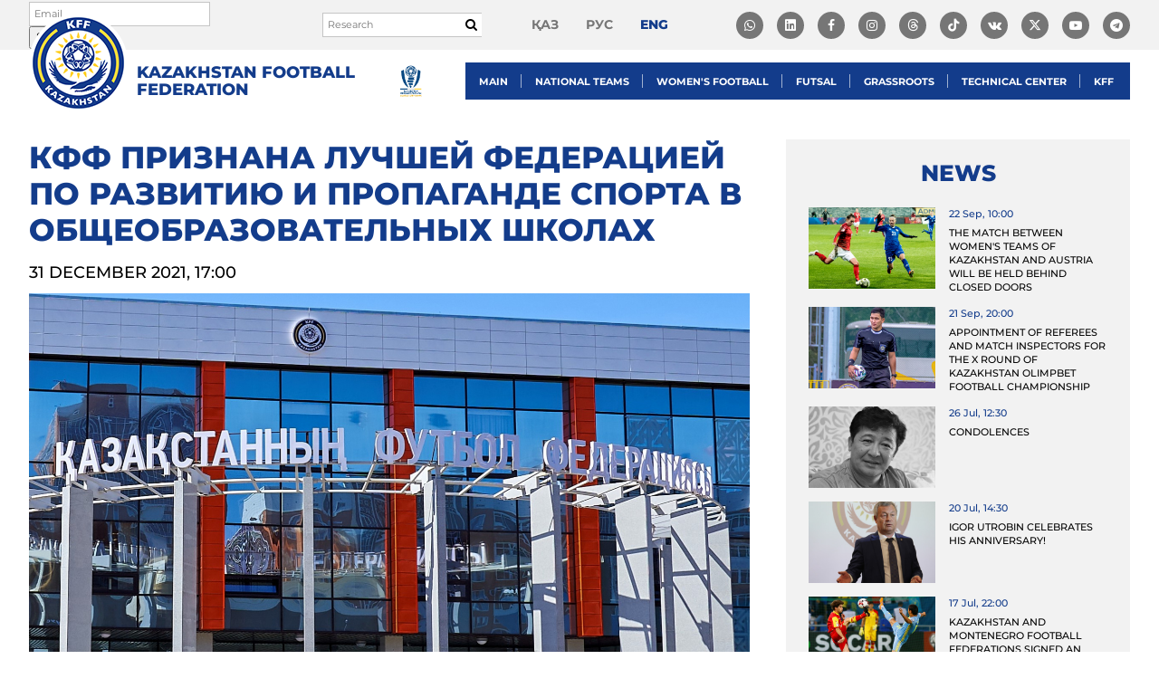

--- FILE ---
content_type: text/html; charset=UTF-8
request_url: https://kff.kz/en/news/23485
body_size: 11758
content:
<!DOCTYPE html>
<html lang="en-US" prefix="og: http://ogp.me/ns#">
<head>
    <!-- Google tag (gtag.js) -->
    <script async src="https://www.googletagmanager.com/gtag/js?id=G-BS7RK59C4F"></script>
    <script>
        window.dataLayer = window.dataLayer || [];
        function gtag(){dataLayer.push(arguments);}
        gtag('js', new Date());

        gtag('config', 'G-BS7RK59C4F');
    </script>
    <!-- Yandex.Metrika counter -->
    <script type="text/javascript" >
        (function(m,e,t,r,i,k,a){m[i]=m[i]||function(){(m[i].a=m[i].a||[]).push(arguments)};
            m[i].l=1*new Date();
            for (var j = 0; j < document.scripts.length; j++) {if (document.scripts[j].src === r) { return; }}
            k=e.createElement(t),a=e.getElementsByTagName(t)[0],k.async=1,k.src=r,a.parentNode.insertBefore(k,a)})
        (window, document, "script", "https://mc.yandex.ru/metrika/tag.js", "ym");

        ym(100816595, "init", {
            clickmap:true,
            trackLinks:true,
            accurateTrackBounce:true,
            webvisor:true
        });
    </script>
    <noscript><div><img src="https://mc.yandex.ru/watch/100816595" style="position:absolute; left:-9999px;" alt="" /></div></noscript>
    <!-- /Yandex.Metrika counter -->

	<script async type="text/javascript" src="https://static.ticketon.kz/widget/consumer.js"></script>
	<script type="text/javascript" src="//downloads.mailchimp.com/js/signup-forms/popup/unique-methods/embed.js" data-dojo-config="usePlainJson: true, isDebug: false"></script>
    <link rel="stylesheet" href="https://cdnjs.cloudflare.com/ajax/libs/font-awesome/6.5.1/css/all.min.css">

    <meta charset="UTF-8">
    <meta http-equiv="X-UA-Compatible" content="IE=edge">
    <meta name="viewport" content="width=device-width, initial-scale=1">
    <link rel="shortcut icon" href="/favicon.ico" type="image/x-icon">

        
    <meta name="csrf-param" content="_csrf">
<meta name="csrf-token" content="r7NtZZ_DIlveCETOSkfbwplft_9-J_AR2-CHbo7V_n6f3RkQ2qQQNKxifbRyE66o4xbYxxNkuXazlt4P363JOA==">
    <title>КФФ признана лучшей федерацией по развитию и пропаганде спорта в общеобразовательных школах</title>
    <meta property="og:type" content="website">
<meta property="og:image" content="https://kff.kz/uploads/images/2020/12/31/5fedcd2a8a010_thumb.jpg">
<meta property="og:url" content="https://kff.kz/en/news/23485">
<meta property="description" content="Сообщение об успехе КФФ обнародовал Национальный научно-практический центр физической культуры Министерства образования и науки Республики Казахстан.">
<meta property="og:title" content="КФФ признана лучшей федерацией по развитию и пропаганде спорта в общеобразовательных школах">
<link href="/assets/942c8426/css/bootstrap.css?v=1707992655" rel="stylesheet">
<link href="/lib/scripts/datetimepicker/jquery.datetimepicker.min.css?v=1529640776" rel="stylesheet">
<link href="/lib/scripts/slick/slick.css?v=1529640779" rel="stylesheet">
<link href="/lib/scripts/slick/slick-theme.css?v=1529640779" rel="stylesheet">
<link href="/lib/scripts/magnific-popup/magnific-popup.css?v=1529833709" rel="stylesheet">
<link href="/lib/scripts/tooltipster/css/tooltipster.bundle.min.css?v=1530507256" rel="stylesheet">
<link href="/lib/toastr/toastr.css?v=1425943781" rel="stylesheet">
<link href="/fonts/font-awesome/css/font-awesome.min.css?v=1658135746" rel="stylesheet">
<link href="/fonts/font-awesome/css/brands.min.css?v=1647940082" rel="stylesheet">
<link href="/fonts/dist/fonts.css?v=1683049462" rel="stylesheet">
<link href="/css/dist/main.css?v=1752055756" rel="stylesheet">
<script src="/assets/3c5961d0/jquery.js?v=1707992655"></script>
<script src="/assets/dd746172/yii.js?v=1707992655"></script>
<script src="/assets/942c8426/js/bootstrap.js?v=1707992655"></script>
<script src="/lib/scripts/datetimepicker/jquery.datetimepicker.full.min.js?v=1529640776"></script>
<script src="/lib/scripts/magnific-popup/jquery.magnific-popup.min.js?v=1529833709"></script>
<script src="/lib/scripts/tooltipster/js/tooltipster.bundle.min.js?v=1530507258"></script>
<script src="/lib/toastr/toastr.js?v=1425943781"></script>
<script src="/lib/scripts/slick/slick.min.js?v=1529640780"></script>
<script src="/lib/scripts/jquery.columnizer.min.js?v=1531111020"></script>
<script src="/lib/scripts/modernizr-custom.js?v=1531158081"></script>
<script src="/lib/scripts/jquery.mark.min.js?v=1531559583"></script>
<script src="/lib/plupload/plupload.full.min.js?v=1529640775"></script>
<script src="https://api-maps.yandex.ru/2.1/?lang=ru_RU"></script>
<script src="/js/app.js?v=1762228903"></script></head>
<body class="page-news-view lang-en">
<div id="wrapper">
	<header id="header">
		<div id="header-top">
			<div class="cont" id="header-top-cont">

				<div id="header-subscribe-form">
					<div id="mc_embed_signup">
						<form action="https://kff.us12.list-manage.com/subscribe/post?u=11d0e7e7098f0a3c6d8762047&amp;id=f4ccee00ce" method="post" id="mc-embedded-subscribe-form" name="mc-embedded-subscribe-form" class="validate" target="_blank" novalidate>
						    <div id="mc_embed_signup_scroll">
								<div class="mc-field-group">
									<input type="email" value="" name="EMAIL" class="required email header-subscribe-form-email" id="mce-EMAIL" placeholder="Email">
									<input type="submit" value="Subscribe" name="subscribe" id="mc-embedded-subscribe" class="button">
								</div>
								<div id="mce-responses" class="clear">
									<div class="response" id="mce-error-response" style="display:none"></div>
									<div class="response" id="mce-success-response" style="display:none"></div>
								</div>
							    <div style="position: absolute; left: -5000px;" aria-hidden="true"><input type="text" name="b_11d0e7e7098f0a3c6d8762047_f4ccee00ce" tabindex="-1" value=""></div>
						    </div>
						</form>
					</div>
				</div>


				<form action="/en/search" class="search-form" method="get">
					<input autocomplete="off" required="true" type="text" name="q" value="" placeholder="Research">

					<button type="submit">
						<i class="fa fa-search"></i>
					</button>
				</form>

				<ul id="lang-menu">
											<li>
							<a class="" href="/kk/news/23485">қаз</a>
						</li>
											<li>
							<a class="" href="/ru/news/23485">рус</a>
						</li>
											<li>
							<a class="active" href="/en/news/23485">eng</a>
						</li>
									</ul>
                <ul id="social-menu">
                    <li class="item">
                        <a target="_blank" href="https://whatsapp.com/channel/0029VaD0bcM4yltTEcwcFd3a">
                            <i class="fa-brands fa-whatsapp"></i>

                        </a>
                    </li>
                    <li class="item">
                        <a target="_blank" href="https://www.linkedin.com/company/kazakhstan-football-federation/about/?viewAsMember=true">
                            <i class="fa-brands fa-linkedin"></i>

                        </a>
                    </li>
                    <li class="item">
                        <a target="_blank" href="#" onclick="return false;"><i class="fa fa-facebook"></i></a>
                        <ul class="dropdown-social">
                            <li>
                                <a class="link" target="_blank" href="https://www.facebook.com/KFFkaz/">
                                    <i class="fa fa-facebook"></i>
                                    @KFFkaz
                                </a>
                            </li>
                            <li>
                                <a class="link" target="_blank" href="https://www.facebook.com/kazfutsal">
                                    <i class="fa fa-facebook"></i>
                                    @kazfutsal
                                </a>
                            </li>
                        </ul>
                    </li>
                    <li class="item">
                        <a id="insta" href="#" onclick="return false;"><i class="fa fa-instagram"></i></a>
                        <ul class="dropdown-social">
                            <li>
                                <a class="link" target="_blank" href="https://www.instagram.com/kff_team/">
                                    <i class="fa fa-instagram"></i>
                                    @kff_team
                                </a>
                            </li>
                            <li>
                                <a class="link" target="_blank" href="https://www.instagram.com/kff_resmi/">
                                    <i class="fa fa-instagram"></i>
                                    @kff_resmi
                                </a>
                            </li>
                            <li>
                                <a class="link" target="_blank" href="https://www.instagram.com/kff_team_futsal/">
                                    <i class="fa fa-instagram"></i>
                                    @kff_team_futsal
                                </a>
                            </li>
                            <li>
                                <a class="link" target="_blank" href="https://www.instagram.com/kff_women/">
                                    <i class="fa fa-instagram"></i>
                                    @kff_women
                                </a>
                            </li>
							<li>
                                <a class="link" target="_blank" href="https://www.instagram.com/kff_jastar/">
                                    <i class="fa fa-instagram"></i>
                                    @kff_jastar
                                </a>
                            </li>
                            <li>
                                <a class="link" target="_blank" href="https://www.instagram.com/kff_sustainability/">
                                    <i class="fa fa-instagram"></i>
                                    @kff_sustainability
                                </a>
                            </li>
                        </ul>
                    </li>
					<li class="item"><a target="_blank" href="https://www.threads.com/@kff_team"><i class="fa-brands fa-threads"></i></a></li>					
                    <li class="item"><a target="_blank" href="https://www.tiktok.com/@kff.team"><i class="fa-brands fa-tiktok"></i></a></li>
                    <li class="item"><a target="_blank" href="https://vk.com/kff_team"><i class="fa fa-vk"></i></a></li>
                    <li class="item"><a target="_blank" href="https://twitter.com/KFF_Team"><i class="fa-brands fa-x-twitter"></i></a></li>
                    <li class="item">
                        <a target="_blank" href=""><i class="fa fa-youtube-play"></i></a>
                        <ul class="dropdown-social">
                            <li>
                                <a class="link" target="_blank" href="https://www.youtube.com/user/tvkffkz">
                                    <i class="fa fa-youtube-play"></i>
                                    @tvkffkz
                                </a>
                            </li>
                            <li>
                                <a class="link" target="_blank" href="https://www.youtube.com/@kff_jastar_tv">
                                    <i class="fa fa-youtube-play"></i>
                                    @kff_jastar_tv
                                </a>
                            </li>
                        </ul>
                    </li>
                    <li class="item"><a target="_blank" href="https://t.me/kff_team"><i class="fa fa-telegram"></i></a></li>
                </ul>

            </div>
		</div>
		<div id="header-main">
			<div class="cont" id="header-main-cont">
				<div id="header-bars">
					<i class="fa fa-bars" id="js-mobile-panel-open"></i>
				</div>
				<div id="header-left">
					<div id="logo-wrapper">
						<a id="logo" href="/en"></a>
						<a id="logo-title" href="/en">Kazakhstan Football Federation</a>
					</div>
				</div>
				<div id="header-right">	
					<a id="kff_league_logo" href="https://kffleague.kz/" target="_blank" title="KFF League">
						<img src="/images/kff_league_logo.webp" alt="KFF League" height="41" />
					</a>
					<nav id="menu">
						<style>
#menu .submenu .submenu {
    top: 0;
    left: 100%;
    right: auto;
    visibility: hidden;
    opacity: 0;
    transition: all 0.2s ease;
    position: absolute;
}

#menu .submenu > li:hover > .submenu {
    visibility: visible;
    opacity: 1;
}

#menu .submenu.right .submenu {
    left: auto;
    right: 100%;
    margin-left: 0;
    margin-right: -1px;
}

#menu .submenu {
    background: #0d295e;
    color: #FFFFFF;
    list-style: none;
    margin: 0;
    padding: 0;
    position: absolute;
    top: 41px;
    left: 0;
    visibility: hidden;
    opacity: 0;
    width: 250px;
    z-index: 3000;
}

#menu .submenu.right {
    left: auto;
    right: 0;
}

#menu .submenu > li {
    display: block;
    margin: 0;
    padding: 0;
    position: relative;
}

#menu .submenu > li > a {
    display: block;
    color: #FFFFFF;
    padding: 10px 15px;
    font-family: "Montserrat-SemiBold";
    font-size: 13px;
    text-transform: uppercase;
    line-height: 1.5;
}

#menu .submenu > li > a:hover {
    background: #0a1f48;
}

/* стрелочка */
.mobile-menu .submenu-toggle {
    float: right;
    font-size: 16px;
    cursor: pointer;
    user-select: none;
}

/* активное подменю */
.mobile-menu li.open > .submenu {
    display: block;
}

.mobile-menu .has-submenu > a::after {
    content: "▼";
    float: right;
    font-size: 12px;
    margin-left: 10px;
    transition: transform 0.3s ease;
}

.mobile-menu .has-submenu.open > a::after {
    transform: rotate(-180deg);
}

.mobile-menu .has-submenu.open > .submenu {
    display: block;
}

.mobile-menu .submenu > li > a {
    padding-left: 40px;
}

.mobile-menu .submenu .submenu > li > a {
    padding-left: 60px;
}

.mobile-menu .submenu .submenu .submenu > li > a {
    padding-left: 80px;
}

.mobile-menu .submenu {
    visibility: visible !important;
    opacity: 1 !important;
    position: static !important;
    top: auto;
    left: auto;
    width: 100%;
    display: none;
    background: #0d295e;
    padding: 0;
    margin: 0;
}

.mobile-menu .has-submenu.open > .submenu {
    display: block !important;
}

@media (max-width: 1024px) {
    .mobile-menu .submenu {
        display: none;
        position: static !important;
        background: #0d295e;
        padding: 0;
        margin: 0;
        width: 100%;
        visibility: visible !important;
        opacity: 1 !important;
    }

    .mobile-menu .has-submenu.open > .submenu {
        display: block !important;
    }

    .mobile-menu .submenu > li > a {
        padding-left: 30px;
    }

    .mobile-menu .submenu .submenu > li > a {
        padding-left: 50px;
    }

    .mobile-menu .submenu .submenu .submenu > li > a {
        padding-left: 70px;
    }

    .mobile-menu .has-submenu > a::after {
        content: "▼";
        float: right;
        font-size: 12px;
        margin-left: 10px;
        transition: transform 0.3s ease;
    }

    .mobile-menu .has-submenu.open > a::after {
        transform: rotate(-180deg);
    }
}

@media (min-width: 1025px) {
    #menu li.has-submenu:hover > .submenu {
        display: block;
    }

    #menu li.has-submenu:hover > .submenu.check-left {
        left: auto !important;
        right: 100% !important;
        margin-left: 0 !important;
        margin-right: -1px !important;
    }

    #menu .submenu {
        display: none;
    }
}

#menu > ul > li:last-child > .submenu {
    left: unset !important;
	right: 0!important;
}

</style>

<ul><li class="has-submenu"><a href="#" class="toggle-submenu">Main</a><ul class="submenu"><li class=""><a href="/en/history">History</a></li><li class=""><a href="/en/leadership">Leadership</a></li><li class=""><a href="/en/committee">KFF executive committee</a></li><li class=""><a href="/en/regions">Regions</a></li><li class=""><a href="/en/symbols">National symbols</a></li><li class=""><a href="/en/pages/rules-of-conduct">The rules of conduct</a></li><li class=""><a href="/en/accreditation">Accreditation</a></li><li class=""><a href="/en/contacts">Contacts</a></li></ul></li><li class="has-submenu"><a href="#" class="toggle-submenu">National teams</a><ul class="submenu"><li class=""><a href="/en/leagues/national">National Team</a></li><li class=""><a href="/en/leagues/u21">U-21</a></li><li class=""><a href="/en/leagues/u19">U-19</a></li><li class=""><a href="/en/leagues/u17">U-17</a></li><li class=""><a href="/en/leagues/u16">U-16</a></li><li class=""><a href="/en/leagues/u15">U-15</a></li><li class=""><a href="/en/leagues/cpfootball">CP football</a></li><li class=""><a href="/en/news/leagues">News</a></li></ul></li><li class="has-submenu"><a href="#" class="toggle-submenu">Women's Football</a><ul class="submenu"><li class=""><a href="/en/leagues/w-national">National team</a></li><li class=""><a href="/en/leagues/w19">WU-19</a></li><li class=""><a href="/en/leagues/w17">WU-17</a></li><li class=""><a href="/en/leagues/wf-national">National futsal team</a></li><li class=""><a href="https://playmakers.kff.kz/">Playmakers</a></li><li class=""><a href="/en/news/women-leagues">News</a></li></ul></li><li class="has-submenu"><a href="#" class="toggle-submenu">Futsal</a><ul class="submenu"><li class=""><a href="/en/leagues/f-national">National Team</a></li><li class=""><a href="/en/leagues/fw-national">U-19</a></li><li class=""><a href="/en/news/futzal">News</a></li></ul></li><li class="has-submenu"><a href="#" class="toggle-submenu">Grassroots</a><ul class="submenu"><li class=""><a href="/en/documents/grassroots">Documents</a></li><li class=""><a href="/en/news/grassroots">News</a></li></ul></li><li class="has-submenu"><a href="#" class="toggle-submenu">Technical center</a><ul class="submenu"><li class=""><a href="/en/coach-course/kff-academy-new">Technical center</a></li><li class=""><a href="/en/courses/kff-academy">Management</a></li><li class=""><a href="/en/coach-course/kff-academy-new#documents">Documents</a></li><li class=""><a href="/en/coach-course/kff-academy-new#news">News</a></li><li class=""><a href="/en/coach-course/kff-academy-new#calendar">Calendar</a></li><li class=""><a href="https://coaching.supernovas.indrive.com/">Тренерская категория D</a></li><li class="has-submenu"><a href="#" class="toggle-submenu">Current License Holders</a><ul class="submenu"><li class=""><a href="/en/coach-course/apply2/14#current_licenses_owners">A category</a></li><li class=""><a href="/en/coach-course/apply2/12#current_licenses_owners">B category</a></li><li class=""><a href="/en/coach-course/apply2/11#current_licenses_owners">C category</a></li></ul></li><li class=""><a href="/en/coach-course/kff-academy-new#plans">Plans to launch training courses</a></li><li class=""><a href="/en/documents/trainers-courses">Система обучения тренеров КФФ</a></li><li class="has-submenu"><a href="#" class="toggle-submenu">Application form</a><ul class="submenu"><li class=""><a href="/en/coach-course/apply2/11#apply">C category</a></li><li class=""><a href="/en/coach-course/apply2/19#apply">C&amp;В category</a></li><li class=""><a href="/en/coach-course/apply2/12#apply">B category</a></li><li class=""><a href="/en/coach-course/apply2/14#apply">A category</a></li><li class=""><a href="/en/coach-course/apply2/16#apply">PRO category</a></li><li class=""><a href="/en/coach-course/apply2/20#apply">C-Futsal category</a></li><li class=""><a href="/en/coach-course/apply2/21#apply">UEFA A-Elite category</a></li><li class=""><a href="/en/coach-course/apply2/22#apply">UEFA Fitness B category</a></li><li class=""><a href="/en/coach-course/apply2/23#apply">UEFA Youth B category</a></li><li class=""><a href="/en/coach-course/apply2/24#apply">UEFA B-Goalkeeper category</a></li><li class=""><a href="/en/coach-course/apply2/25#apply">National Instructors/Mentors Course</a></li></ul></li></ul></li><li class="has-submenu"><a href="#" class="toggle-submenu">KFF</a><ul class="submenu"><li class="has-submenu"><a href="#" class="toggle-submenu">Youth Football</a><ul class="submenu"><li class=""><a href="/en/football-centers">Football centers</a></li><li class=""><a href="/en/news/detsko-yunosheskiy-futbol">News</a></li><li class=""><a href="/en/documents/duf">Documents</a></li></ul></li><li class=""><a href="/en/news/refereeing">Refereeing</a></li><li class=""><a href="/en/news/certification">Licensing</a></li><li class=""><a href="/en/documents/federation">Documents</a></li><li class=""><a href="/en/documents/finance">Financial statements</a></li><li class=""><a href="/en/vacancies">Vacancies</a></li><li class=""><a href="/en/anti-doping">Anti-Doping</a></li><li class=""><a href="/en/tender-requests">Procurements</a></li></ul></li></ul>
<script>
$(document).ready(function () {
  // Универсальный обработчик кликов для мобильных
  $('#menu').on('click', 'a.toggle-submenu', function (e) {
    if (window.innerWidth > 1024) return;

    e.preventDefault();
    const $li = $(this).closest('li.has-submenu');
    $li.toggleClass('open');
  });

  // Проверка переполнения справа для вложенных меню
  $('#menu li.has-submenu').on('mouseenter', function () {
    const $submenu = $(this).children('.submenu').first();
    if (!$submenu.length || window.innerWidth <= 1024) return;

    $submenu.removeClass('check-left').css({ display: 'block', visibility: 'hidden' });
    const rect = $submenu[0].getBoundingClientRect();
    $submenu.css({ display: '', visibility: '' });

    if (rect.right > window.innerWidth) {
      $submenu.addClass('check-left');
    }
  });
});
</script>






					</nav>
				</div>
			</div>
		</div>
	</header>

	<main id="main">
	    <div id="content">
	    	

<div class="news-view-page">
    <div class="cont">
        <div class="news-view-row">
            <div class="news-view-left">
                <h1 class="main-heading news-heading">КФФ признана лучшей федерацией по развитию и пропаганде спорта в общеобразовательных школах</h1>

                <div class="news-view-date">
                    <span class="date">31 December 2021, 17:00</span>
                </div>

                                    <div class="news-view-image">
                        <img src="/uploads/images/2020/12/31/5fedcd2a8a010.jpg">

                                            </div>
                
                                    <div class="news-view-teaser">Сообщение об успехе КФФ обнародовал Национальный научно-практический центр физической культуры Министерства образования и науки Республики Казахстан.</div>
                
                <div class="news-view-body">
                    <p style="margin:0cm 0cm 8pt"><span style="font-size:11pt"><span style="line-height:107%"><span style="font-family:Calibri,sans-serif"><span style="font-size:14.0pt"><span style="line-height:107%"><span style="font-family:&quot;Arial&quot;,sans-serif">Подведение итогов проделанной работы состоялось на совещании&nbsp;руководства ННПЦ по физической культуре Министерства образования и науки РК с представителями национальных федераций, реализующих проекты в названном направлении.</span></span></span></span></span></span></p>

<p style="margin:0cm 0cm 8pt"><span style="font-size:11pt"><span style="line-height:107%"><span style="font-family:Calibri,sans-serif"><span style="font-size:14.0pt"><span style="line-height:107%"><span style="font-family:&quot;Arial&quot;,sans-serif">Казахстанскую федерацию футбола представлял директор Департамента массового, детско-юношеского и женского футбола Ерлан Джамантаев.</span></span></span></span></span></span></p>

<p style="margin:0cm 0cm 8pt"><span style="font-size:11pt"><span style="line-height:107%"><span style="font-family:Calibri,sans-serif"><span style="font-size:14.0pt"><span style="line-height:107%"><span style="font-family:&quot;Arial&quot;,sans-serif">Совещание прошло в формате </span></span></span><span lang="EN-US" style="font-size:14.0pt"><span style="line-height:107%"><span style="font-family:&quot;Arial&quot;,sans-serif">Online</span></span></span><span style="font-size:14.0pt"><span style="line-height:107%"><span style="font-family:&quot;Arial&quot;,sans-serif">-конференции.</span></span></span></span></span></span></p>

<p style="margin:0cm 0cm 8pt"><span style="font-size:11pt"><span style="line-height:107%"><span style="font-family:Calibri,sans-serif"><em><span style="font-size:14.0pt"><span style="line-height:107%"><span style="font-family:&quot;Arial&quot;,sans-serif">&laquo;Следует отметить особенный вклад Казахстанской федерации футбола в практическое воплощение участия школьников в спортивно-оздоровительных проектах. В рамках популярного среди детворы &laquo;Урока футбола&raquo; заняты ученики порядка 1000 казахстанских школ. Свыше 4000 тысяч преподавателей физкультуры при содействии КФФ и УЕФА прошли специализированное обучение и стали сертифицированными тренерами европейской категории &laquo;</span></span></span><span lang="EN-US" style="font-size:14.0pt"><span style="line-height:107%"><span style="font-family:&quot;Arial&quot;,sans-serif">D</span></span></span></em><span style="font-size:14.0pt"><span style="line-height:107%"><span style="font-family:&quot;Arial&quot;,sans-serif"><em>&raquo;. Наряду с этим, реализация проекта продолжилась и в нынешних непростых условиях. Тому залогом стал серийный выпуск силами КФФ и передача на места обучающих видеороликов для дистанционного освоения материала&raquo;,</em>&nbsp;-&nbsp;<b>отметил директор Национального научно-практического центра физической культуры Министерства образования и науки Республики Казахстан Тастанбек Есентаев.</b></span></span></span></span></span></span></p>                </div>

                                    <div class="news-view-images" id="js-images">
                                                    <a target="_blank" href="/uploads/images/2020/12/31/5fedd21044ccb.jpg" class="news-view-images-item">
                                <img src="/uploads/images/2020/12/31/5fedd21044ccb_square.jpg">
                            </a>
                                                    <a target="_blank" href="/uploads/images/2020/12/31/5fedd242a14f4.jpg" class="news-view-images-item">
                                <img src="/uploads/images/2020/12/31/5fedd242a14f4_square.jpg">
                            </a>
                                                    <a target="_blank" href="/uploads/images/2020/12/31/5fedd25d776b9.jpg" class="news-view-images-item">
                                <img src="/uploads/images/2020/12/31/5fedd25d776b9_square.jpg">
                            </a>
                                                    <a target="_blank" href="/uploads/images/2020/12/31/5fedd289272be.jpg" class="news-view-images-item">
                                <img src="/uploads/images/2020/12/31/5fedd289272be_square.jpg">
                            </a>
                                                    <a target="_blank" href="/uploads/images/2020/12/31/5fedd28cd0b97.jpg" class="news-view-images-item">
                                <img src="/uploads/images/2020/12/31/5fedd28cd0b97_square.jpg">
                            </a>
                                                    <a target="_blank" href="/uploads/images/2020/12/31/5fedd29ec3784.jpg" class="news-view-images-item">
                                <img src="/uploads/images/2020/12/31/5fedd29ec3784_square.jpg">
                            </a>
                                            </div>
                
                
                
                <div class="news-view-social">
                    <div class="left">
                        Share                    </div>
                    <div class="right">
                        <ul>
                            <li><a target="_blank" href="https://www.facebook.com/sharer.php?src=sp&u=https://kff.kz/en/news/23485"><i
                                            class="fa fa-facebook"></i></a></li>
                            <li><a target="_blank" href="https://vk.com/share.php?url=https://kff.kz/en/news/23485"><i
                                            class="fa fa-vk"></i></a></li>
                            <li><a target="_blank" href="https://plus.google.com/share?url=https://kff.kz/en/news/23485"><i
                                            class="fa fa-google-plus"></i></a></li>
                            <li><a target="_blank"
                                   href="http://twitter.com/share?text=КФФ признана лучшей федерацией по развитию и пропаганде спорта в общеобразовательных школах&url=https://kff.kz/en/news/23485"><i
                                            class="fa fa-twitter"></i></a></li>
                            <li><a target="_blank"
                                   href="whatsapp://send?text=КФФ признана лучшей федерацией по развитию и пропаганде спорта в общеобразовательных школах https://kff.kz/en/news/23485"><i
                                            class="fa fa-whatsapp"></i></a></li>
                            <li><a target="_blank"
                                   href="https://t.me/share/url?url=https://kff.kz/en/news/23485&text=КФФ признана лучшей федерацией по развитию и пропаганде спорта в общеобразовательных школах https://kff.kz/en/news/23485"><i
                                            class="fa fa-telegram"></i></a></li>
                        </ul>
                    </div>
                </div>


                            </div><!-- /.news-view-left -->
            <div class="news-view-right">
                <h3>News</h3>

                <div class="news-view-other-news">
                                                                    <div class="news-item">
                            <div class="left">
                                                                    <a class="image" href="/en/news/23276" style="background-image: url('/uploads/images/2020/09/23/5f6a6a4b7ac84_thumb.jpg');"></a>
                                                            </div>
                            <div class="right">
                                <div class="date">22 Sep, 10:00</div>
                                <div class="title">
                                    <a href="/en/news/23276">THE MATCH BETWEEN WOMEN&#039;S TEAMS OF KAZAKHSTAN AND AUSTRIA WILL BE HELD BEHIND CLOSED DOORS</a>
                                </div>
                            </div>
                        </div>
                                                                    <div class="news-item">
                            <div class="left">
                                                                    <a class="image" href="/en/news/23274" style="background-image: url('/uploads/images/2020/09/21/5f68c52262cb7_thumb.jpg');"></a>
                                                            </div>
                            <div class="right">
                                <div class="date">21 Sep, 20:00</div>
                                <div class="title">
                                    <a href="/en/news/23274">Appointment of referees and match inspectors for the X round of Kazakhstan OLIMPBET football championship</a>
                                </div>
                            </div>
                        </div>
                                                                    <div class="news-item">
                            <div class="left">
                                                                    <a class="image" href="/en/news/23177" style="background-image: url('/uploads/images/2020/07/26/5f1d3e38d3756_thumb.jpg');"></a>
                                                            </div>
                            <div class="right">
                                <div class="date">26 Jul, 12:30</div>
                                <div class="title">
                                    <a href="/en/news/23177">Condolences</a>
                                </div>
                            </div>
                        </div>
                                                                    <div class="news-item">
                            <div class="left">
                                                                    <a class="image" href="/en/news/23173" style="background-image: url('/uploads/images/2020/07/20/5f15afe53e7af_thumb.jpg');"></a>
                                                            </div>
                            <div class="right">
                                <div class="date">20 Jul, 14:30</div>
                                <div class="title">
                                    <a href="/en/news/23173">Igor Utrobin celebrates his anniversary!</a>
                                </div>
                            </div>
                        </div>
                                                                    <div class="news-item">
                            <div class="left">
                                                                    <a class="image" href="/en/news/23171" style="background-image: url('/uploads/images/2020/07/17/5f11e522aebcb_thumb.jpg');"></a>
                                                            </div>
                            <div class="right">
                                <div class="date">17 Jul, 22:00</div>
                                <div class="title">
                                    <a href="/en/news/23171">Kazakhstan and Montenegro football federations signed an agreement on A-National teams’ friendly match</a>
                                </div>
                            </div>
                        </div>
                                                                    <div class="news-item">
                            <div class="left">
                                                                    <a class="image" href="/en/news/23170" style="background-image: url('/uploads/images/2020/07/14/5f0d5ff3c0ce3_thumb.jpg');"></a>
                                                            </div>
                            <div class="right">
                                <div class="date">14 Jul, 13:34</div>
                                <div class="title">
                                    <a href="/en/news/23170">KFF General Secretary took part in the videoconference meeting by Kazakhstan Ministry of culture and sports</a>
                                </div>
                            </div>
                        </div>
                                                                    <div class="news-item">
                            <div class="left">
                                                                    <a class="image" href="/en/news/23166" style="background-image: url('/uploads/images/2020/07/05/5f015c2c343e6_thumb.jpg');"></a>
                                                            </div>
                            <div class="right">
                                <div class="date">05 Jul, 10:50</div>
                                <div class="title">
                                    <a href="/en/news/23166">Condolences</a>
                                </div>
                            </div>
                        </div>
                                                                    <div class="news-item">
                            <div class="left">
                                                                    <a class="image" href="/en/news/23165" style="background-image: url('/uploads/images/2020/07/01/5efccdc8650b5_thumb.jpg');"></a>
                                                            </div>
                            <div class="right">
                                <div class="date">02 Jul, 00:10</div>
                                <div class="title">
                                    <a href="/en/news/23165">Kazakhstan football veteran turned 80!</a>
                                </div>
                            </div>
                        </div>
                                                                    <div class="news-item">
                            <div class="left">
                                                                    <a class="image" href="/en/news/23163" style="background-image: url('/uploads/images/2020/06/29/5ef9a3fec3434_thumb.jpg');"></a>
                                                            </div>
                            <div class="right">
                                <div class="date">29 Jun, 14:20</div>
                                <div class="title">
                                    <a href="/en/news/23163">Appointment of referees and match inspectors for the III round of Kazakhstan OLIMPBET football championship</a>
                                </div>
                            </div>
                        </div>
                                                                    <div class="news-item">
                            <div class="left">
                                                                    <a class="image" href="/en/news/23164" style="background-image: url('/uploads/images/2020/06/29/5efa1612d6a2e_thumb.jpg');"></a>
                                                            </div>
                            <div class="right">
                                <div class="date">29 Jun, 12:30</div>
                                <div class="title">
                                    <a href="/en/news/23164">Kazakhstan referees and instructors took part in educational workshop by FIFA</a>
                                </div>
                            </div>
                        </div>
                                    </div>
            </div><!-- /.news-view-right -->
        </div>
    </div>
</div>


<script type="text/javascript">
    $(document).ready(function () {
        App.Tools.flex($('#js-images'), 'news-view-images-item');

        $('#js-images').magnificPopup({
            delegate: 'a',
            type: 'image',
            mainClass: 'mfp-img-mobile',

            tLoading: 'Загрузка...',
            tClose: 'Закрыть',

            gallery: {
                enabled: true,
                navigateByImgClick: true,
                tPrev: 'Назад',
                tNext: 'Вперёд',
                tCounter: '',
                preload: [0, 1]
            }
        });
    });
</script>		</div>
	</main>

    	<div id="sponsors">
		<div id="sponsors-slider" class="front-slider">
							<div class="sponsor-item">
											<a target="_blank" href="https://www.fifa.com/"><img src="/uploads/images/2018/07/25/5b58a6d15c82c_avatar.png"></a>
									</div>
							<div class="sponsor-item">
											<a target="_blank" href="http://www.uefa.com/"><img src="/uploads/images/2018/08/28/5b84c65797e67_avatar.png"></a>
									</div>
							<div class="sponsor-item">
											<a target="_blank" href="https://alataucitybank.kz"><img src="/uploads/images/2025/06/24/685a3d152c90c_avatar.png"></a>
									</div>
							<div class="sponsor-item">
											<a target="_blank" href="https://www.errea.com/world/"><img src="/uploads/images/2023/07/24/64bdffc9e8bf8_avatar.png"></a>
									</div>
							<div class="sponsor-item">
											<a target="_blank" href="https://go.yandex/ru_kz/"><img src="/uploads/images/2025/07/09/686e082b3406e_avatar.png"></a>
									</div>
							<div class="sponsor-item">
											<a target="_blank" href="https://www.instagram.com/asu_water/?igshid=ctgp3jsmg62w"><img src="/uploads/images/2018/07/25/5b58a6f7660fe_avatar.png"></a>
									</div>
							<div class="sponsor-item">
											<a target="_blank" href="https://www.kinopoisk.ru"><img src="/uploads/images/2025/07/09/686e09645bdbe_avatar.png"></a>
									</div>
							<div class="sponsor-item">
											<a target="_blank" href="https://bayansulu.kz">
							<span>Bayan sulu</span>
							<img src="/uploads/images/2025/08/23/68a97f8db4a17_avatar.png">
						</a>
									</div>
					</div>
	</div>
    
	<div class="counters">
		<div class="counter counter-zerokz">
			<!-- ZERO.kz -->
			<span id="_zero_71721">
			<noscript>
			<a href="http://zero.kz/?s=71721" target="_blank">
			<img src="http://c.zero.kz/z.png?u=71721" width="88" height="31" alt="ZERO.kz" />
			</a>
			</noscript>
			</span>

			<script type="text/javascript"><!--
			var _zero_kz_ = _zero_kz_ || [];
			_zero_kz_.push(["id", 71721]);
			_zero_kz_.push(["type", 1]);

			(function () {
				var a = document.getElementsByTagName("script")[0],
				s = document.createElement("script");
				s.type = "text/javascript";
				s.async = true;
				s.src = (document.location.protocol == "https:" ? "https:" : "http:")
				+ "//c.zero.kz/z.js";
				a.parentNode.insertBefore(s, a);
			})(); //-->
			</script>
			<!-- End ZERO.kz -->
		</div>
	</div>
</div>


<a id="js-to-top" class="to-top nmb" href="#">Up <i class="fa fa-angle-up"></i></a>

<div class="mobile-panel" id="js-mobile-panel">
	<div class="mobile-panel-in">
		<ul class="mobile-lang-menu">
							<li>
					<a class=""" href="/kk/news/23485">қаз</a>
				</li>
							<li>
					<a class=""" href="/ru/news/23485">рус</a>
				</li>
							<li>
					<a class="active"" href="/en/news/23485">eng</a>
				</li>
					</ul>

		<div class="mobile-menu" id="js-mobile-menu">
			<style>
#menu .submenu .submenu {
    top: 0;
    left: 100%;
    right: auto;
    visibility: hidden;
    opacity: 0;
    transition: all 0.2s ease;
    position: absolute;
}

#menu .submenu > li:hover > .submenu {
    visibility: visible;
    opacity: 1;
}

#menu .submenu.right .submenu {
    left: auto;
    right: 100%;
    margin-left: 0;
    margin-right: -1px;
}

#menu .submenu {
    background: #0d295e;
    color: #FFFFFF;
    list-style: none;
    margin: 0;
    padding: 0;
    position: absolute;
    top: 41px;
    left: 0;
    visibility: hidden;
    opacity: 0;
    width: 250px;
    z-index: 3000;
}

#menu .submenu.right {
    left: auto;
    right: 0;
}

#menu .submenu > li {
    display: block;
    margin: 0;
    padding: 0;
    position: relative;
}

#menu .submenu > li > a {
    display: block;
    color: #FFFFFF;
    padding: 10px 15px;
    font-family: "Montserrat-SemiBold";
    font-size: 13px;
    text-transform: uppercase;
    line-height: 1.5;
}

#menu .submenu > li > a:hover {
    background: #0a1f48;
}

/* стрелочка */
.mobile-menu .submenu-toggle {
    float: right;
    font-size: 16px;
    cursor: pointer;
    user-select: none;
}

/* активное подменю */
.mobile-menu li.open > .submenu {
    display: block;
}

.mobile-menu .has-submenu > a::after {
    content: "▼";
    float: right;
    font-size: 12px;
    margin-left: 10px;
    transition: transform 0.3s ease;
}

.mobile-menu .has-submenu.open > a::after {
    transform: rotate(-180deg);
}

.mobile-menu .has-submenu.open > .submenu {
    display: block;
}

.mobile-menu .submenu > li > a {
    padding-left: 40px;
}

.mobile-menu .submenu .submenu > li > a {
    padding-left: 60px;
}

.mobile-menu .submenu .submenu .submenu > li > a {
    padding-left: 80px;
}

.mobile-menu .submenu {
    visibility: visible !important;
    opacity: 1 !important;
    position: static !important;
    top: auto;
    left: auto;
    width: 100%;
    display: none;
    background: #0d295e;
    padding: 0;
    margin: 0;
}

.mobile-menu .has-submenu.open > .submenu {
    display: block !important;
}

@media (max-width: 1024px) {
    .mobile-menu .submenu {
        display: none;
        position: static !important;
        background: #0d295e;
        padding: 0;
        margin: 0;
        width: 100%;
        visibility: visible !important;
        opacity: 1 !important;
    }

    .mobile-menu .has-submenu.open > .submenu {
        display: block !important;
    }

    .mobile-menu .submenu > li > a {
        padding-left: 30px;
    }

    .mobile-menu .submenu .submenu > li > a {
        padding-left: 50px;
    }

    .mobile-menu .submenu .submenu .submenu > li > a {
        padding-left: 70px;
    }

    .mobile-menu .has-submenu > a::after {
        content: "▼";
        float: right;
        font-size: 12px;
        margin-left: 10px;
        transition: transform 0.3s ease;
    }

    .mobile-menu .has-submenu.open > a::after {
        transform: rotate(-180deg);
    }
}

@media (min-width: 1025px) {
    #menu li.has-submenu:hover > .submenu {
        display: block;
    }

    #menu li.has-submenu:hover > .submenu.check-left {
        left: auto !important;
        right: 100% !important;
        margin-left: 0 !important;
        margin-right: -1px !important;
    }

    #menu .submenu {
        display: none;
    }
}

#menu > ul > li:last-child > .submenu {
    left: unset !important;
	right: 0!important;
}

</style>

<ul><li class="has-submenu"><a href="#" class="toggle-submenu">Main</a><ul class="submenu"><li class=""><a href="/en/history">History</a></li><li class=""><a href="/en/leadership">Leadership</a></li><li class=""><a href="/en/committee">KFF executive committee</a></li><li class=""><a href="/en/regions">Regions</a></li><li class=""><a href="/en/symbols">National symbols</a></li><li class=""><a href="/en/pages/rules-of-conduct">The rules of conduct</a></li><li class=""><a href="/en/accreditation">Accreditation</a></li><li class=""><a href="/en/contacts">Contacts</a></li></ul></li><li class="has-submenu"><a href="#" class="toggle-submenu">National teams</a><ul class="submenu"><li class=""><a href="/en/leagues/national">National Team</a></li><li class=""><a href="/en/leagues/u21">U-21</a></li><li class=""><a href="/en/leagues/u19">U-19</a></li><li class=""><a href="/en/leagues/u17">U-17</a></li><li class=""><a href="/en/leagues/u16">U-16</a></li><li class=""><a href="/en/leagues/u15">U-15</a></li><li class=""><a href="/en/leagues/cpfootball">CP football</a></li><li class=""><a href="/en/news/leagues">News</a></li></ul></li><li class="has-submenu"><a href="#" class="toggle-submenu">Women's Football</a><ul class="submenu"><li class=""><a href="/en/leagues/w-national">National team</a></li><li class=""><a href="/en/leagues/w19">WU-19</a></li><li class=""><a href="/en/leagues/w17">WU-17</a></li><li class=""><a href="/en/leagues/wf-national">National futsal team</a></li><li class=""><a href="https://playmakers.kff.kz/">Playmakers</a></li><li class=""><a href="/en/news/women-leagues">News</a></li></ul></li><li class="has-submenu"><a href="#" class="toggle-submenu">Futsal</a><ul class="submenu"><li class=""><a href="/en/leagues/f-national">National Team</a></li><li class=""><a href="/en/leagues/fw-national">U-19</a></li><li class=""><a href="/en/news/futzal">News</a></li></ul></li><li class="has-submenu"><a href="#" class="toggle-submenu">Grassroots</a><ul class="submenu"><li class=""><a href="/en/documents/grassroots">Documents</a></li><li class=""><a href="/en/news/grassroots">News</a></li></ul></li><li class="has-submenu"><a href="#" class="toggle-submenu">Technical center</a><ul class="submenu"><li class=""><a href="/en/coach-course/kff-academy-new">Technical center</a></li><li class=""><a href="/en/courses/kff-academy">Management</a></li><li class=""><a href="/en/coach-course/kff-academy-new#documents">Documents</a></li><li class=""><a href="/en/coach-course/kff-academy-new#news">News</a></li><li class=""><a href="/en/coach-course/kff-academy-new#calendar">Calendar</a></li><li class=""><a href="https://coaching.supernovas.indrive.com/">Тренерская категория D</a></li><li class="has-submenu"><a href="#" class="toggle-submenu">Current License Holders</a><ul class="submenu"><li class=""><a href="/en/coach-course/apply2/14#current_licenses_owners">A category</a></li><li class=""><a href="/en/coach-course/apply2/12#current_licenses_owners">B category</a></li><li class=""><a href="/en/coach-course/apply2/11#current_licenses_owners">C category</a></li></ul></li><li class=""><a href="/en/coach-course/kff-academy-new#plans">Plans to launch training courses</a></li><li class=""><a href="/en/documents/trainers-courses">Система обучения тренеров КФФ</a></li><li class="has-submenu"><a href="#" class="toggle-submenu">Application form</a><ul class="submenu"><li class=""><a href="/en/coach-course/apply2/11#apply">C category</a></li><li class=""><a href="/en/coach-course/apply2/19#apply">C&amp;В category</a></li><li class=""><a href="/en/coach-course/apply2/12#apply">B category</a></li><li class=""><a href="/en/coach-course/apply2/14#apply">A category</a></li><li class=""><a href="/en/coach-course/apply2/16#apply">PRO category</a></li><li class=""><a href="/en/coach-course/apply2/20#apply">C-Futsal category</a></li><li class=""><a href="/en/coach-course/apply2/21#apply">UEFA A-Elite category</a></li><li class=""><a href="/en/coach-course/apply2/22#apply">UEFA Fitness B category</a></li><li class=""><a href="/en/coach-course/apply2/23#apply">UEFA Youth B category</a></li><li class=""><a href="/en/coach-course/apply2/24#apply">UEFA B-Goalkeeper category</a></li><li class=""><a href="/en/coach-course/apply2/25#apply">National Instructors/Mentors Course</a></li></ul></li></ul></li><li class="has-submenu"><a href="#" class="toggle-submenu">KFF</a><ul class="submenu"><li class="has-submenu"><a href="#" class="toggle-submenu">Youth Football</a><ul class="submenu"><li class=""><a href="/en/football-centers">Football centers</a></li><li class=""><a href="/en/news/detsko-yunosheskiy-futbol">News</a></li><li class=""><a href="/en/documents/duf">Documents</a></li></ul></li><li class=""><a href="/en/news/refereeing">Refereeing</a></li><li class=""><a href="/en/news/certification">Licensing</a></li><li class=""><a href="/en/documents/federation">Documents</a></li><li class=""><a href="/en/documents/finance">Financial statements</a></li><li class=""><a href="/en/vacancies">Vacancies</a></li><li class=""><a href="/en/anti-doping">Anti-Doping</a></li><li class=""><a href="/en/tender-requests">Procurements</a></li></ul></li></ul>
<script>
$(document).ready(function () {
  // Универсальный обработчик кликов для мобильных
  $('#menu').on('click', 'a.toggle-submenu', function (e) {
    if (window.innerWidth > 1024) return;

    e.preventDefault();
    const $li = $(this).closest('li.has-submenu');
    $li.toggleClass('open');
  });

  // Проверка переполнения справа для вложенных меню
  $('#menu li.has-submenu').on('mouseenter', function () {
    const $submenu = $(this).children('.submenu').first();
    if (!$submenu.length || window.innerWidth <= 1024) return;

    $submenu.removeClass('check-left').css({ display: 'block', visibility: 'hidden' });
    const rect = $submenu[0].getBoundingClientRect();
    $submenu.css({ display: '', visibility: '' });

    if (rect.right > window.innerWidth) {
      $submenu.addClass('check-left');
    }
  });
});
</script>






		</div>

		
		<form action="/en/search" class="search-form mobile-search-form" method="get">
			<input autocomplete="off" required="true" type="text" name="q" value="" placeholder="Research">

			<button type="submit">
				<i class="fa fa-search"></i>
			</button>
		</form>

		<ul id="social-menu-mobile">
            <li>
                <a target="_blank" href="https://whatsapp.com/channel/0029VaD0bcM4yltTEcwcFd3a">
                    <i class="fa-brands fa-whatsapp"></i>
                    @KFFTeam
                </a>
            </li>
            <li>
                <a target="_blank" href="https://www.linkedin.com/company/kazakhstan-football-federation/about/?viewAsMember=true">
                    <i class="fa-brands fa-linkedin"></i>
                    @KFF
                </a>
            </li>
            <li>
                <a target="_blank" href="https://www.facebook.com/KFFkaz/">
                    <i class="fa fa-facebook"></i>
                    @KFFkaz
                </a>
            </li>
            <li>
                <a target="_blank" href="https://www.facebook.com/KFFkaz/">
                    <i class="fa fa-facebook"></i>
                    @KFFkaz
                </a>
            </li>
            <li>
                <a class="link" target="_blank" href="https://www.facebook.com/kazfutsal">
                    <i class="fa fa-facebook"></i>@kazfutsal
                </a>
            </li>
			<li>
                <a target="_blank" href="https://www.instagram.com/kff_team/"><i class="fa fa-instagram"></i>@kff_team</a>
            </li>
            <li>
                <a target="_blank" href="https://www.instagram.com/kff_resmi/"><i class="fa fa-instagram"></i>@kff_resmi</a>
            </li>
            <li>
                <a target="_blank" href="https://www.instagram.com/kff_team_futsal/"><i class="fa fa-instagram"></i>@kff_team_futsal</a>
            </li>
            <li>
                <a target="_blank" href="https://www.instagram.com/kff_women/"><i class="fa fa-instagram"></i>@kff_women</a>
            </li>
			<li>
                <a target="_blank" href="https://www.instagram.com/kff_jastar/"><i class="fa fa-instagram"></i>@kff_jastar</a>
            </li>
			<li>
                <a href="https://www.threads.com/@kff_team"><i class="fa-brands fa-threads"></i>@kff.team</a>
            </li>			
			<li>
                <a href="https://www.tiktok.com/@kff.team"><i class="fa-brands fa-tiktok"></i>@kff.team</a>
            </li>
			<li>
                <a target="_blank" href="https://vk.com/kff_team"><i class="fa fa-vk"></i>@kff_team</a>
            </li>
			<li><a target="_blank" href="https://twitter.com/KFF_Team"><i class="fa-brands fa-x-twitter"></i>@KFF_Team</a></li>
			<li><a target="_blank" href="https://www.youtube.com/user/tvkffkz"><i class="fa fa-youtube-play"></i>@tvkffkz</a></li>
			<li><a target="_blank" href="https://www.youtube.com/@kff_jastar_tv"><i class="fa fa-youtube-play"></i>@kff_jastar_tv</a></li>
			<li><a target="_blank" href="https://t.me/kff_team"><i class="fa fa-telegram"></i>@kff_team</a></li>
		</ul>
	</div>

	<div id="js-mobile-panel-close" class="mobile-panel-close"></div>
</div>

<script type="text/javascript">
    $('#sponsors-slider').slick({
        dots: false,
        arrows: false,
        infinite: true,
        slidesToShow: 6,
        slidesToScroll: 1,
        speed: 700,
        centerMode: false,
        variableWidth: false,
        autoplay: true,
        autoplaySpeed: 5000,
        pauseOnHover: false,
        responsive: [
            {
                breakpoint: 900,
                settings: {
                    slidesToShow: 4,
                    slidesToScroll: 1,
                }
            },
            {
                breakpoint: 600,
                settings: {
                    slidesToShow: 1,
                    slidesToScroll: 1,
                }
            }
        ],
    });
</script>

</body>
</html>


--- FILE ---
content_type: application/javascript
request_url: https://kff.kz/lib/toastr/toastr.js?v=1425943781
body_size: 3553
content:
/*
 * Toastr
 * Copyright 2012-2015
 * Authors: John Papa, Hans Fjällemark, and Tim Ferrell.
 * All Rights Reserved.
 * Use, reproduction, distribution, and modification of this code is subject to the terms and
 * conditions of the MIT license, available at http://www.opensource.org/licenses/mit-license.php
 *
 * ARIA Support: Greta Krafsig
 *
 * Project: https://github.com/CodeSeven/toastr
 */
/* global define */
; (function (define) {
    define(['jquery'], function ($) {
        return (function () {
            var $container;
            var listener;
            var toastId = 0;
            var toastType = {
                error: 'error',
                info: 'info',
                success: 'success',
                warning: 'warning'
            };

            var toastr = {
                clear: clear,
                remove: remove,
                error: error,
                getContainer: getContainer,
                info: info,
                options: {},
                subscribe: subscribe,
                success: success,
                version: '2.1.1',
                warning: warning
            };

            var previousToast;

            return toastr;

            ////////////////

            function error(message, title, optionsOverride) {
                return notify({
                    type: toastType.error,
                    iconClass: getOptions().iconClasses.error,
                    message: message,
                    optionsOverride: optionsOverride,
                    title: title
                });
            }

            function getContainer(options, create) {
                if (!options) { options = getOptions(); }
                $container = $('#' + options.containerId);
                if ($container.length) {
                    return $container;
                }
                if (create) {
                    $container = createContainer(options);
                }
                return $container;
            }

            function info(message, title, optionsOverride) {
                return notify({
                    type: toastType.info,
                    iconClass: getOptions().iconClasses.info,
                    message: message,
                    optionsOverride: optionsOverride,
                    title: title
                });
            }

            function subscribe(callback) {
                listener = callback;
            }

            function success(message, title, optionsOverride) {
                return notify({
                    type: toastType.success,
                    iconClass: getOptions().iconClasses.success,
                    message: message,
                    optionsOverride: optionsOverride,
                    title: title
                });
            }

            function warning(message, title, optionsOverride) {
                return notify({
                    type: toastType.warning,
                    iconClass: getOptions().iconClasses.warning,
                    message: message,
                    optionsOverride: optionsOverride,
                    title: title
                });
            }

            function clear($toastElement, clearOptions) {
                var options = getOptions();
                if (!$container) { getContainer(options); }
                if (!clearToast($toastElement, options, clearOptions)) {
                    clearContainer(options);
                }
            }

            function remove($toastElement) {
                var options = getOptions();
                if (!$container) { getContainer(options); }
                if ($toastElement && $(':focus', $toastElement).length === 0) {
                    removeToast($toastElement);
                    return;
                }
                if ($container.children().length) {
                    $container.remove();
                }
            }

            // internal functions

            function clearContainer (options) {
                var toastsToClear = $container.children();
                for (var i = toastsToClear.length - 1; i >= 0; i--) {
                    clearToast($(toastsToClear[i]), options);
                }
            }

            function clearToast ($toastElement, options, clearOptions) {
                var force = clearOptions && clearOptions.force ? clearOptions.force : false;
                if ($toastElement && (force || $(':focus', $toastElement).length === 0)) {
                    $toastElement[options.hideMethod]({
                        duration: options.hideDuration,
                        easing: options.hideEasing,
                        complete: function () { removeToast($toastElement); }
                    });
                    return true;
                }
                return false;
            }

            function createContainer(options) {
                $container = $('<div/>')
                    .attr('id', options.containerId)
                    .addClass(options.positionClass)
                    .attr('aria-live', 'polite')
                    .attr('role', 'alert');

                $container.appendTo($(options.target));
                return $container;
            }

            function getDefaults() {
                return {
                    tapToDismiss: true,
                    toastClass: 'toast',
                    containerId: 'toast-container',
                    debug: false,

                    showMethod: 'fadeIn', //fadeIn, slideDown, and show are built into jQuery
                    showDuration: 300,
                    showEasing: 'swing', //swing and linear are built into jQuery
                    onShown: undefined,
                    hideMethod: 'fadeOut',
                    hideDuration: 1000,
                    hideEasing: 'swing',
                    onHidden: undefined,

                    extendedTimeOut: 1000,
                    iconClasses: {
                        error: 'toast-error',
                        info: 'toast-info',
                        success: 'toast-success',
                        warning: 'toast-warning'
                    },
                    iconClass: 'toast-info',
                    positionClass: 'toast-top-right',
                    timeOut: 5000, // Set timeOut and extendedTimeOut to 0 to make it sticky
                    titleClass: 'toast-title',
                    messageClass: 'toast-message',
                    target: 'body',
                    closeHtml: '<button type="button">&times;</button>',
                    newestOnTop: true,
                    preventDuplicates: false,
                    progressBar: false
                };
            }

            function publish(args) {
                if (!listener) { return; }
                listener(args);
            }

            function notify(map) {
                var options = getOptions();
                var iconClass = map.iconClass || options.iconClass;

                if (typeof (map.optionsOverride) !== 'undefined') {
                    options = $.extend(options, map.optionsOverride);
                    iconClass = map.optionsOverride.iconClass || iconClass;
                }

                if (shouldExit(options, map)) { return; }

                toastId++;

                $container = getContainer(options, true);

                var intervalId = null;
                var $toastElement = $('<div/>');
                var $titleElement = $('<div/>');
                var $messageElement = $('<div/>');
                var $progressElement = $('<div/>');
                var $closeElement = $(options.closeHtml);
                var progressBar = {
                    intervalId: null,
                    hideEta: null,
                    maxHideTime: null
                };
                var response = {
                    toastId: toastId,
                    state: 'visible',
                    startTime: new Date(),
                    options: options,
                    map: map
                };

                personalizeToast();

                displayToast();

                handleEvents();

                publish(response);

                if (options.debug && console) {
                    console.log(response);
                }

                return $toastElement;

                function personalizeToast() {
                    setIcon();
                    setTitle();
                    setMessage();
                    setCloseButton();
                    setProgressBar();
                    setSequence();
                }

                function handleEvents() {
                    $toastElement.hover(stickAround, delayedHideToast);
                    if (!options.onclick && options.tapToDismiss) {
                        $toastElement.click(hideToast);
                    }

                    if (options.closeButton && $closeElement) {
                        $closeElement.click(function (event) {
                            if (event.stopPropagation) {
                                event.stopPropagation();
                            } else if (event.cancelBubble !== undefined && event.cancelBubble !== true) {
                                event.cancelBubble = true;
                            }
                            hideToast(true);
                        });
                    }

                    if (options.onclick) {
                        $toastElement.click(function () {
                            options.onclick();
                            hideToast();
                        });
                    }
                }

                function displayToast() {
                    $toastElement.hide();

                    $toastElement[options.showMethod](
                        {duration: options.showDuration, easing: options.showEasing, complete: options.onShown}
                    );

                    if (options.timeOut > 0) {
                        intervalId = setTimeout(hideToast, options.timeOut);
                        progressBar.maxHideTime = parseFloat(options.timeOut);
                        progressBar.hideEta = new Date().getTime() + progressBar.maxHideTime;
                        if (options.progressBar) {
                            progressBar.intervalId = setInterval(updateProgress, 10);
                        }
                    }
                }

                function setIcon() {
                    if (map.iconClass) {
                        $toastElement.addClass(options.toastClass).addClass(iconClass);
                    }
                }

                function setSequence() {
                    if (options.newestOnTop) {
                        $container.prepend($toastElement);
                    } else {
                        $container.append($toastElement);
                    }
                }

                function setTitle() {
                    if (map.title) {
                        $titleElement.append(map.title).addClass(options.titleClass);
                        $toastElement.append($titleElement);
                    }
                }

                function setMessage() {
                    if (map.message) {
                        $messageElement.append(map.message).addClass(options.messageClass);
                        $toastElement.append($messageElement);
                    }
                }

                function setCloseButton() {
                    if (options.closeButton) {
                        $closeElement.addClass('toast-close-button').attr('role', 'button');
                        $toastElement.prepend($closeElement);
                    }
                }

                function setProgressBar() {
                    if (options.progressBar) {
                        $progressElement.addClass('toast-progress');
                        $toastElement.prepend($progressElement);
                    }
                }

                function shouldExit(options, map) {
                    if (options.preventDuplicates) {
                        if (map.message === previousToast) {
                            return true;
                        } else {
                            previousToast = map.message;
                        }
                    }
                    return false;
                }

                function hideToast(override) {
                    if ($(':focus', $toastElement).length && !override) {
                        return;
                    }
                    clearTimeout(progressBar.intervalId);
                    return $toastElement[options.hideMethod]({
                        duration: options.hideDuration,
                        easing: options.hideEasing,
                        complete: function () {
                            removeToast($toastElement);
                            if (options.onHidden && response.state !== 'hidden') {
                                options.onHidden();
                            }
                            response.state = 'hidden';
                            response.endTime = new Date();
                            publish(response);
                        }
                    });
                }

                function delayedHideToast() {
                    if (options.timeOut > 0 || options.extendedTimeOut > 0) {
                        intervalId = setTimeout(hideToast, options.extendedTimeOut);
                        progressBar.maxHideTime = parseFloat(options.extendedTimeOut);
                        progressBar.hideEta = new Date().getTime() + progressBar.maxHideTime;
                    }
                }

                function stickAround() {
                    clearTimeout(intervalId);
                    progressBar.hideEta = 0;
                    $toastElement.stop(true, true)[options.showMethod](
                        {duration: options.showDuration, easing: options.showEasing}
                    );
                }

                function updateProgress() {
                    var percentage = ((progressBar.hideEta - (new Date().getTime())) / progressBar.maxHideTime) * 100;
                    $progressElement.width(percentage + '%');
                }
            }

            function getOptions() {
                return $.extend({}, getDefaults(), toastr.options);
            }

            function removeToast($toastElement) {
                if (!$container) { $container = getContainer(); }
                if ($toastElement.is(':visible')) {
                    return;
                }
                $toastElement.remove();
                $toastElement = null;
                if ($container.children().length === 0) {
                    $container.remove();
                    previousToast = undefined;
                }
            }

        })();
    });
}(typeof define === 'function' && define.amd ? define : function (deps, factory) {
    if (typeof module !== 'undefined' && module.exports) { //Node
        module.exports = factory(require('jquery'));
    } else {
        window['toastr'] = factory(window['jQuery']);
    }
}));


--- FILE ---
content_type: application/javascript
request_url: https://kff.kz/js/app.js?v=1762228903
body_size: 2291
content:
'use strict';


var App = {
    Config: {
        Editor: {
            basic: {
                toolbar: [
                    ['Undo', 'Redo'],
                    ['Bold', 'Italic', 'Underline', 'Strike', 'RemoveFormat'],
                    ['NumberedList','BulletedList','-','JustifyLeft','JustifyCenter','JustifyRight','JustifyBlock'],
                    ['Link','Unlink','Anchor'],
                    ['Image', 'Table'],
                    ['Paste', 'PasteText', 'PasteFromWord', '-'],
                    ['Format'],
                    ['Maximize', 'Source']   
                ]
            }
        },

        Upload: {
            filters: {
                mime_types: [{ title : 'Изображения', extensions : 'jpg,png' }],
                max_file_size: '20mb'
            },
            filters_gif: {
                mime_types: [{ title : 'Изображения', extensions : 'jpg,png,gif' }],
                max_file_size: '20mb'
            }
        }
    }
};


App.Tools = {
    flex: function(container, cls) {
        var $container = $(container);
        $container.find('.dummy').remove();

        var $items = $container.find('.' + cls + ':visible'),
            $firstItem = $items.eq(0),
            total = $items.length,
            cnt = Math.floor($container.innerWidth() / $firstItem.width()),
            rows = Math.ceil(total / cnt),
            left = rows * cnt - total,
            html = '';
        
        for (var i = 0; i < left; i++) {
            html += '<div class="' + cls + ' dummy"></div>';
        }
        $container.append(html);
    },
    isMobile: function() {
        return $(document).width() < 1024;
    }
};



$(function() {
    $('a.confirm').click(function(e) {
        if (!confirm('Вы уверены?')) {
            e.preventDefault();
            return false;
        }
    });

    $('#menu > ul > li > a').on('click', function(e) {
        e.preventDefault();
        return false;
    });
    

    // to top
    $('#js-to-top').on('click', function(e) {
        e.preventDefault();
        // window.scrollTo(0, 0);
        $('html, body').animate({scrollTop: 0}, 500);
    });

    var $window = $(window);
    $window.scroll(function() {
        var scroll = $window.scrollTop();
        $('#js-to-top').toggleClass('active', (scroll >= 200));
    });


// Удаляем конфликтующий старый обработчик (если есть)
$('#js-mobile-menu').off('click', '> ul > li > a');

// Универсальное поведение для всех вложенных подменю
$('#js-mobile-menu').on('click', 'a.toggle-submenu', function (e) {
    if (!App.Tools.isMobile()) return;

    e.preventDefault();
    e.stopPropagation();

    const $li = $(this).closest('li.has-submenu');

    // Переключаем класс open
    $li.toggleClass('open');
});

    $('#js-mobile-panel-open').on('click', function(e) {
        e.preventDefault();
        $('body').addClass('menu-active');
    });
    $('#js-mobile-panel-close').on('click', function(e) {
        e.preventDefault();
        $('body').removeClass('menu-active');
    });


    if (App.Tools.isMobile()) {
        $('.section-menu').not('.ignore').each(function(i, menu) {
            var $menu = $(menu);
            
            var $wrapper = $('<div class="section-menu-dropdown"/>');
            $menu.wrap($wrapper);
            
            var $active = $menu.find('a.active');
            var $activeParent = $active.parent();
            var activeText = $.trim($active.text());
            $activeParent.remove();
            var $header = $('<div class="section-menu-dropdown-header"><span>' + activeText + '</span><i class="fa fa-caret-down"></i></div>');
            $menu.before($header);

            $header.on('click', function(e) {
                e.preventDefault();
                $menu.slideToggle(300);
                $header.toggleClass('unfold')
                // $menu.addClass('unfold');
            });

            if ($menu.hasClass('no-reload')) {
                $menu.on('click', 'a', function(e) {
                    $menu.slideUp(300);
                    $header.removeClass('unfold');

                    var $parent = $(this).parent();
                    var $temp = $parent;
                    $parent.replaceWith($activeParent);
                    $activeParent = $temp;

                    $menu.find('a.active').removeClass('active');

                    var text = $(this).text();
                    $header.find('span').html(text);
                });
            }

            // $elem.addClass('section-menu-header').html($elem);
        });
    }

// Mailchimp signup (выполнять только если mcjs действительно загружен)
(function () {
  // не триггерим на страницах, где явно выключено
  if (window.APP_DISABLE_MC === true) return;

  var dr = window.dojoRequire || window.require; // mcjs кладёт loader сюда
  if (typeof dr === 'function') {
    dr(["mojo/signup-forms/Loader"], function (L) {
      try {
        L.start({
          baseUrl: "mc.us12.list-manage.com",
          uuid: "11d0e7e7098f0a3c6d8762047",
          lid: "f4ccee00ce",
          uniqueMethods: true
        });
      } catch (e) { /* no-op */ }
    });
  } else {
    // нет mcjs — ничего не делаем, чтобы не падать
    // console.debug('Mailchimp not loaded on this page');
  }
})();

});